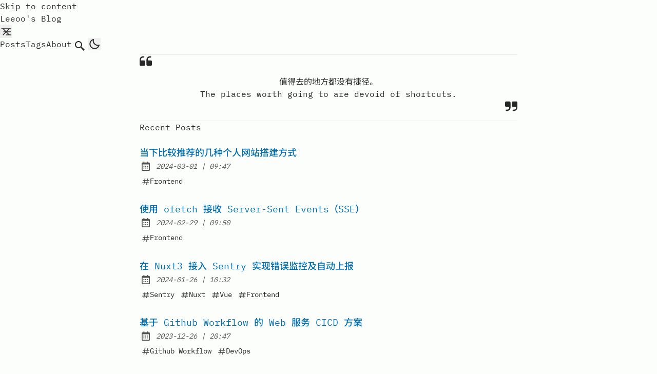

--- FILE ---
content_type: text/html
request_url: https://lavliet.me/
body_size: 4674
content:
<!DOCTYPE html><html lang="en"> <head><meta charset="UTF-8"><meta name="viewport" content="width=device-width"><link rel="icon" type="image/svg+xml" href="/favicon.svg"><link rel="canonical" href="https://leeoo.me/"><meta name="generator" content="Astro v4.16.18"><!-- General Meta Tags --><title>Leeoo&#39;s Blog</title><meta name="title" content="Leeoo's Blog"><meta name="description" content="Leeoo's blog website."><meta name="author" content="Leeoo"><link rel="sitemap" href="/sitemap-index.xml"><!-- Open Graph / Facebook --><meta property="og:title" content="Leeoo's Blog"><meta property="og:description" content="Leeoo's blog website."><meta property="og:url" content="https://leeoo.me/"><meta property="og:image" content="https://lavliet.me/astropaper-og.jpg"><!-- Twitter --><meta property="twitter:card" content="summary_large_image"><meta property="twitter:url" content="https://leeoo.me/"><meta property="twitter:title" content="Leeoo's Blog"><meta property="twitter:description" content="Leeoo's blog website."><meta property="twitter:image" content="https://lavliet.me/astropaper-og.jpg"><meta name="theme-color" content=""><meta name="astro-view-transitions-enabled" content="true"><meta name="astro-view-transitions-fallback" content="animate"><script src="/toggle-theme.js"></script><link rel="stylesheet" href="/_astro/about.Cm3oXyvH.css">
<style>#hero:where(.astro-j7pv25f6){padding-bottom:1.5rem;padding-top:2rem}#hero:where(.astro-j7pv25f6) h1:where(.astro-j7pv25f6){margin-top:1rem;margin-bottom:1rem;font-size:1.875rem;line-height:2.25rem;font-weight:700}@media (min-width: 640px){#hero:where(.astro-j7pv25f6) h1:where(.astro-j7pv25f6){margin-top:2rem;margin-bottom:2rem;font-size:2.25rem;line-height:2.5rem}}#hero:where(.astro-j7pv25f6) h2:where(.astro-j7pv25f6){margin-top:1rem;margin-bottom:1rem;font-size:1.5rem;line-height:2rem;font-weight:700}@media (min-width: 640px){#hero:where(.astro-j7pv25f6) h2:where(.astro-j7pv25f6){margin-top:2rem;margin-bottom:2rem;font-size:1.875rem;line-height:2.25rem}}#hero:where(.astro-j7pv25f6) h3:where(.astro-j7pv25f6){margin-top:1rem;margin-bottom:1rem;font-size:1.25rem;line-height:1.75rem;font-weight:700}@media (min-width: 640px){#hero:where(.astro-j7pv25f6) h3:where(.astro-j7pv25f6){margin-top:2rem;margin-bottom:2rem;font-size:1.5rem;line-height:2rem}}#hero:where(.astro-j7pv25f6) p:where(.astro-j7pv25f6){margin-top:.5rem;margin-bottom:.5rem;font-size:.875rem;line-height:1.25rem}@media (min-width: 640px){#hero:where(.astro-j7pv25f6) p:where(.astro-j7pv25f6){font-size:1rem;line-height:1.5rem}}.social-wrapper:where(.astro-j7pv25f6){margin-top:1rem;display:flex;flex-direction:column}@media (min-width: 640px){.social-wrapper:where(.astro-j7pv25f6){flex-direction:row;align-items:center}}.social-links:where(.astro-j7pv25f6){margin-bottom:.25rem;margin-right:.5rem;white-space:nowrap}@media (min-width: 640px){.social-links:where(.astro-j7pv25f6){margin-bottom:0}}#featured:where(.astro-j7pv25f6),#recent-posts:where(.astro-j7pv25f6){padding-bottom:1.5rem;padding-top:3rem}#featured:where(.astro-j7pv25f6) h2:where(.astro-j7pv25f6),#recent-posts:where(.astro-j7pv25f6) h2:where(.astro-j7pv25f6){font-size:1.5rem;line-height:2rem;font-weight:600;letter-spacing:.025em}.all-posts-btn-wrapper:where(.astro-j7pv25f6){margin-top:2rem;margin-bottom:2rem;text-align:center}
</style><script type="module" src="/_astro/hoisted.Dxpj4BT-.js"></script>
<script type="module" src="/_astro/page.CPvyyiTs.js"></script></head> <body>  <header class="astro-3ef6ksr2"> <a id="skip-to-content" href="#main-content" class="astro-3ef6ksr2">Skip to content</a> <div class="nav-container astro-3ef6ksr2"> <div class="top-nav-wrap astro-3ef6ksr2"> <a href="/" class="logo whitespace-nowrap astro-3ef6ksr2"> Leeoo&#39;s Blog </a> <nav id="nav-menu" class="astro-3ef6ksr2"> <button class="hamburger-menu focus-outline astro-3ef6ksr2" aria-label="Open Menu" aria-expanded="false" aria-controls="menu-items"> <svg xmlns="http://www.w3.org/2000/svg" width="24" height="24" viewBox="0 0 24 24" fill="none" stroke="currentColor" stroke-width="1.5" stroke-linecap="round" stroke-linejoin="round" class="menu-icon astro-3ef6ksr2"> <line x1="7" y1="12" x2="21" y2="12" class="line astro-3ef6ksr2"></line> <line x1="3" y1="6" x2="21" y2="6" class="line astro-3ef6ksr2"></line> <line x1="12" y1="18" x2="21" y2="18" class="line astro-3ef6ksr2"></line> <line x1="18" y1="6" x2="6" y2="18" class="close astro-3ef6ksr2"></line> <line x1="6" y1="6" x2="18" y2="18" class="close astro-3ef6ksr2"></line> </svg> </button> <ul id="menu-items" class="display-none sm:flex astro-3ef6ksr2"> <li class="astro-3ef6ksr2"> <a href="/posts" class=" astro-3ef6ksr2"> Posts</a> </li> <li class="astro-3ef6ksr2"> <a href="/tags" class=" astro-3ef6ksr2"> Tags</a> </li> <li class="astro-3ef6ksr2"> <a href="/about" class=" astro-3ef6ksr2"> About</a> </li> <li class="astro-3ef6ksr2"> <a href="/search" tabindex="0" class="group inline-block focus-outline p-3 sm:p-1  flex astro-3ef6ksr2 astro-5eunqzkt" aria-label="search" title="Search">  <svg xmlns="http://www.w3.org/2000/svg" class="scale-125 sm:scale-100 astro-3ef6ksr2"><path d="M19.023 16.977a35.13 35.13 0 0 1-1.367-1.384c-.372-.378-.596-.653-.596-.653l-2.8-1.337A6.962 6.962 0 0 0 16 9c0-3.859-3.14-7-7-7S2 5.141 2 9s3.14 7 7 7c1.763 0 3.37-.66 4.603-1.739l1.337 2.8s.275.224.653.596c.387.363.896.854 1.384 1.367l1.358 1.392.604.646 2.121-2.121-.646-.604c-.379-.372-.885-.866-1.391-1.36zM9 14c-2.757 0-5-2.243-5-5s2.243-5 5-5 5 2.243 5 5-2.243 5-5 5z" class="astro-3ef6ksr2"></path> </svg>  </a>  </li> <li class="astro-3ef6ksr2"> <button id="theme-btn" class="focus-outline astro-3ef6ksr2" title="Toggles light & dark" aria-label="auto" aria-live="polite"> <svg xmlns="http://www.w3.org/2000/svg" id="moon-svg" class="astro-3ef6ksr2"> <path d="M20.742 13.045a8.088 8.088 0 0 1-2.077.271c-2.135 0-4.14-.83-5.646-2.336a8.025 8.025 0 0 1-2.064-7.723A1 1 0 0 0 9.73 2.034a10.014 10.014 0 0 0-4.489 2.582c-3.898 3.898-3.898 10.243 0 14.143a9.937 9.937 0 0 0 7.072 2.93 9.93 9.93 0 0 0 7.07-2.929 10.007 10.007 0 0 0 2.583-4.491 1.001 1.001 0 0 0-1.224-1.224zm-2.772 4.301a7.947 7.947 0 0 1-5.656 2.343 7.953 7.953 0 0 1-5.658-2.344c-3.118-3.119-3.118-8.195 0-11.314a7.923 7.923 0 0 1 2.06-1.483 10.027 10.027 0 0 0 2.89 7.848 9.972 9.972 0 0 0 7.848 2.891 8.036 8.036 0 0 1-1.484 2.059z" class="astro-3ef6ksr2"></path> </svg> <svg xmlns="http://www.w3.org/2000/svg" id="sun-svg" class="astro-3ef6ksr2"> <path d="M6.993 12c0 2.761 2.246 5.007 5.007 5.007s5.007-2.246 5.007-5.007S14.761 6.993 12 6.993 6.993 9.239 6.993 12zM12 8.993c1.658 0 3.007 1.349 3.007 3.007S13.658 15.007 12 15.007 8.993 13.658 8.993 12 10.342 8.993 12 8.993zM10.998 19h2v3h-2zm0-17h2v3h-2zm-9 9h3v2h-3zm17 0h3v2h-3zM4.219 18.363l2.12-2.122 1.415 1.414-2.12 2.122zM16.24 6.344l2.122-2.122 1.414 1.414-2.122 2.122zM6.342 7.759 4.22 5.637l1.415-1.414 2.12 2.122zm13.434 10.605-1.414 1.414-2.122-2.122 1.414-1.414z" class="astro-3ef6ksr2"></path> </svg> </button> </li> </ul> </nav> </div> </div> <div class="max-w-3xl mx-auto px-4"> <hr class="border-skin-line" aria-hidden="true"> </div> </header>   <main id="main-content" class="astro-j7pv25f6"> <section id="hero" class="astro-j7pv25f6"> <backquote> <p> <svg class="mb-4 w-4 h-4" aria-hidden="true" xmlns="http://www.w3.org/2000/svg" fill="currentColor" viewBox="0 0 18 14"> <path d="M12 14H16a2 2 0 0 0 2-2v-4a2 2 0 0 0-2-2h-4v-1a3 3 0 0 1 3-3H16a1 1 0 0 0 0-2h-1a5.006 5.006 0 0 0-5 5V12a2 2 0 0 0 2 2Z m-10 0h4a2 2 0 0 0 2-2v-4a2 2 0 0 0-2-2h-4v-1a3 3 0 0 1 3-3h1a1 1 0 0 0 0-2h-1a5.006 5.006 0 0 0-5 5V12a2 2 0 0 0 2 2Z"></path> </svg> </p>  <h3 class="!my-0 text-center astro-j7pv25f6">值得去的地方都没有捷径。</h3> <p class="text-center astro-j7pv25f6">The places worth going to are devoid of shortcuts.</p>  <p class="!text-right"> <svg class="mb-4 w-4 h-4" aria-hidden="true" xmlns="http://www.w3.org/2000/svg" fill="currentColor" viewBox="0 0 18 14"> <path d="M6 0H2a2 2 0 0 0-2 2v4a2 2 0 0 0 2 2h4v1a3 3 0 0 1-3 3H2a1 1 0 0 0 0 2h1a5.006 5.006 0 0 0 5-5V2a2 2 0 0 0-2-2Zm10 0h-4a2 2 0 0 0-2 2v4a2 2 0 0 0 2 2h4v1a3 3 0 0 1-3 3h-1a1 1 0 0 0 0 2h1a5.006 5.006 0 0 0 5-5V2a2 2 0 0 0-2-2Z"></path> </svg> </p> </backquote> <!-- <p>
        Read the blog posts or check
        <LinkButton
          className="underline decoration-dashed underline-offset-4 hover:text-skin-accent"
          href="https://github.com/satnaing/astro-paper#readme"
        >
          README
        </LinkButton> for more info.
      </p> --> <!-- {
        // only display if at least one social link is enabled
        socialCount > 0 && (
          <div class="social-wrapper">
            <div class="social-links">My Social Links:</div>
            <Socials />
          </div>
        )
      } --> </section> <div class="max-w-3xl mx-auto px-4"> <hr class="border-skin-line" aria-hidden="true"> </div>  <section id="recent-posts" class="astro-j7pv25f6"> <h2 class="astro-j7pv25f6">Recent Posts</h2> <ul class="astro-j7pv25f6"> <li class="my-6"><a href="/posts/how-to-build-website-2024" class="inline-block text-lg font-medium text-skin-accent decoration-dashed underline-offset-4 focus-visible:no-underline focus-visible:underline-offset-0"><h3 style="view-transition-name:post-how-to-build-website-2024" class="text-lg font-medium decoration-dashed hover:underline">当下比较推荐的几种个人网站搭建方式</h3></a><div class="flex items-center space-x-2 opacity-80 undefined"><svg xmlns="http://www.w3.org/2000/svg" class="scale-90 inline-block h-6 w-6 fill-skin-base" aria-hidden="true"><path d="M7 11h2v2H7zm0 4h2v2H7zm4-4h2v2h-2zm0 4h2v2h-2zm4-4h2v2h-2zm0 4h2v2h-2z"></path><path d="M5 22h14c1.103 0 2-.897 2-2V6c0-1.103-.897-2-2-2h-2V2h-2v2H9V2H7v2H5c-1.103 0-2 .897-2 2v14c0 1.103.897 2 2 2zM19 8l.001 12H5V8h14z"></path></svg><span class="sr-only">Posted on:</span><span class="italic text-sm">2024-03-01<span aria-hidden="true"> | </span><span class="sr-only"> at </span>09:47</span></div><ul class="tags-container"><li class="my-1 inline-block underline-offset-4"><a href="/tags/frontend" class="group relative pr-2 text-sm hover:underline hover:decoration-dashed hover:-top-0.5 hover:text-skin-accent focus-visible:p-1"><svg xmlns="http://www.w3.org/2000/svg" class="-mr-5 h-6 w-6 scale-75 text-skin-base opacity-80 group-hover:fill-skin-accent"><path d="M16.018 3.815 15.232 8h-4.966l.716-3.815-1.964-.37L8.232 8H4v2h3.857l-.751 4H3v2h3.731l-.714 3.805 1.965.369L8.766 16h4.966l-.714 3.805 1.965.369.783-4.174H20v-2h-3.859l.751-4H21V8h-3.733l.716-3.815-1.965-.37zM14.106 14H9.141l.751-4h4.966l-.752 4z"></path></svg>  <span>Frontend</span></a></li></ul></li><li class="my-6"><a href="/posts/ofetch-sse" class="inline-block text-lg font-medium text-skin-accent decoration-dashed underline-offset-4 focus-visible:no-underline focus-visible:underline-offset-0"><h3 style="view-transition-name:post-ofetch-sse" class="text-lg font-medium decoration-dashed hover:underline">使用 ofetch 接收 Server-Sent Events（SSE）</h3></a><div class="flex items-center space-x-2 opacity-80 undefined"><svg xmlns="http://www.w3.org/2000/svg" class="scale-90 inline-block h-6 w-6 fill-skin-base" aria-hidden="true"><path d="M7 11h2v2H7zm0 4h2v2H7zm4-4h2v2h-2zm0 4h2v2h-2zm4-4h2v2h-2zm0 4h2v2h-2z"></path><path d="M5 22h14c1.103 0 2-.897 2-2V6c0-1.103-.897-2-2-2h-2V2h-2v2H9V2H7v2H5c-1.103 0-2 .897-2 2v14c0 1.103.897 2 2 2zM19 8l.001 12H5V8h14z"></path></svg><span class="sr-only">Posted on:</span><span class="italic text-sm">2024-02-29<span aria-hidden="true"> | </span><span class="sr-only"> at </span>09:50</span></div><ul class="tags-container"><li class="my-1 inline-block underline-offset-4"><a href="/tags/frontend" class="group relative pr-2 text-sm hover:underline hover:decoration-dashed hover:-top-0.5 hover:text-skin-accent focus-visible:p-1"><svg xmlns="http://www.w3.org/2000/svg" class="-mr-5 h-6 w-6 scale-75 text-skin-base opacity-80 group-hover:fill-skin-accent"><path d="M16.018 3.815 15.232 8h-4.966l.716-3.815-1.964-.37L8.232 8H4v2h3.857l-.751 4H3v2h3.731l-.714 3.805 1.965.369L8.766 16h4.966l-.714 3.805 1.965.369.783-4.174H20v-2h-3.859l.751-4H21V8h-3.733l.716-3.815-1.965-.37zM14.106 14H9.141l.751-4h4.966l-.752 4z"></path></svg>  <span>Frontend</span></a></li></ul></li><li class="my-6"><a href="/posts/nuxt3-integrate-sentry" class="inline-block text-lg font-medium text-skin-accent decoration-dashed underline-offset-4 focus-visible:no-underline focus-visible:underline-offset-0"><h3 style="view-transition-name:post-nuxt3-integrate-sentry" class="text-lg font-medium decoration-dashed hover:underline">在 Nuxt3 接入 Sentry 实现错误监控及自动上报</h3></a><div class="flex items-center space-x-2 opacity-80 undefined"><svg xmlns="http://www.w3.org/2000/svg" class="scale-90 inline-block h-6 w-6 fill-skin-base" aria-hidden="true"><path d="M7 11h2v2H7zm0 4h2v2H7zm4-4h2v2h-2zm0 4h2v2h-2zm4-4h2v2h-2zm0 4h2v2h-2z"></path><path d="M5 22h14c1.103 0 2-.897 2-2V6c0-1.103-.897-2-2-2h-2V2h-2v2H9V2H7v2H5c-1.103 0-2 .897-2 2v14c0 1.103.897 2 2 2zM19 8l.001 12H5V8h14z"></path></svg><span class="sr-only">Posted on:</span><span class="italic text-sm">2024-01-26<span aria-hidden="true"> | </span><span class="sr-only"> at </span>10:32</span></div><ul class="tags-container"><li class="my-1 inline-block underline-offset-4"><a href="/tags/sentry" class="group relative pr-2 text-sm hover:underline hover:decoration-dashed hover:-top-0.5 hover:text-skin-accent focus-visible:p-1"><svg xmlns="http://www.w3.org/2000/svg" class="-mr-5 h-6 w-6 scale-75 text-skin-base opacity-80 group-hover:fill-skin-accent"><path d="M16.018 3.815 15.232 8h-4.966l.716-3.815-1.964-.37L8.232 8H4v2h3.857l-.751 4H3v2h3.731l-.714 3.805 1.965.369L8.766 16h4.966l-.714 3.805 1.965.369.783-4.174H20v-2h-3.859l.751-4H21V8h-3.733l.716-3.815-1.965-.37zM14.106 14H9.141l.751-4h4.966l-.752 4z"></path></svg>  <span>Sentry</span></a></li><li class="my-1 inline-block underline-offset-4"><a href="/tags/nuxt" class="group relative pr-2 text-sm hover:underline hover:decoration-dashed hover:-top-0.5 hover:text-skin-accent focus-visible:p-1"><svg xmlns="http://www.w3.org/2000/svg" class="-mr-5 h-6 w-6 scale-75 text-skin-base opacity-80 group-hover:fill-skin-accent"><path d="M16.018 3.815 15.232 8h-4.966l.716-3.815-1.964-.37L8.232 8H4v2h3.857l-.751 4H3v2h3.731l-.714 3.805 1.965.369L8.766 16h4.966l-.714 3.805 1.965.369.783-4.174H20v-2h-3.859l.751-4H21V8h-3.733l.716-3.815-1.965-.37zM14.106 14H9.141l.751-4h4.966l-.752 4z"></path></svg>  <span>Nuxt</span></a></li><li class="my-1 inline-block underline-offset-4"><a href="/tags/vue" class="group relative pr-2 text-sm hover:underline hover:decoration-dashed hover:-top-0.5 hover:text-skin-accent focus-visible:p-1"><svg xmlns="http://www.w3.org/2000/svg" class="-mr-5 h-6 w-6 scale-75 text-skin-base opacity-80 group-hover:fill-skin-accent"><path d="M16.018 3.815 15.232 8h-4.966l.716-3.815-1.964-.37L8.232 8H4v2h3.857l-.751 4H3v2h3.731l-.714 3.805 1.965.369L8.766 16h4.966l-.714 3.805 1.965.369.783-4.174H20v-2h-3.859l.751-4H21V8h-3.733l.716-3.815-1.965-.37zM14.106 14H9.141l.751-4h4.966l-.752 4z"></path></svg>  <span>Vue</span></a></li><li class="my-1 inline-block underline-offset-4"><a href="/tags/frontend" class="group relative pr-2 text-sm hover:underline hover:decoration-dashed hover:-top-0.5 hover:text-skin-accent focus-visible:p-1"><svg xmlns="http://www.w3.org/2000/svg" class="-mr-5 h-6 w-6 scale-75 text-skin-base opacity-80 group-hover:fill-skin-accent"><path d="M16.018 3.815 15.232 8h-4.966l.716-3.815-1.964-.37L8.232 8H4v2h3.857l-.751 4H3v2h3.731l-.714 3.805 1.965.369L8.766 16h4.966l-.714 3.805 1.965.369.783-4.174H20v-2h-3.859l.751-4H21V8h-3.733l.716-3.815-1.965-.37zM14.106 14H9.141l.751-4h4.966l-.752 4z"></path></svg>  <span>Frontend</span></a></li></ul></li><li class="my-6"><a href="/posts/github-workflow-cicd" class="inline-block text-lg font-medium text-skin-accent decoration-dashed underline-offset-4 focus-visible:no-underline focus-visible:underline-offset-0"><h3 style="view-transition-name:post-github-workflow-cicd" class="text-lg font-medium decoration-dashed hover:underline">基于 Github Workflow 的 Web 服务 CICD 方案</h3></a><div class="flex items-center space-x-2 opacity-80 undefined"><svg xmlns="http://www.w3.org/2000/svg" class="scale-90 inline-block h-6 w-6 fill-skin-base" aria-hidden="true"><path d="M7 11h2v2H7zm0 4h2v2H7zm4-4h2v2h-2zm0 4h2v2h-2zm4-4h2v2h-2zm0 4h2v2h-2z"></path><path d="M5 22h14c1.103 0 2-.897 2-2V6c0-1.103-.897-2-2-2h-2V2h-2v2H9V2H7v2H5c-1.103 0-2 .897-2 2v14c0 1.103.897 2 2 2zM19 8l.001 12H5V8h14z"></path></svg><span class="sr-only">Posted on:</span><span class="italic text-sm">2023-12-26<span aria-hidden="true"> | </span><span class="sr-only"> at </span>20:47</span></div><ul class="tags-container"><li class="my-1 inline-block underline-offset-4"><a href="/tags/github-workflow" class="group relative pr-2 text-sm hover:underline hover:decoration-dashed hover:-top-0.5 hover:text-skin-accent focus-visible:p-1"><svg xmlns="http://www.w3.org/2000/svg" class="-mr-5 h-6 w-6 scale-75 text-skin-base opacity-80 group-hover:fill-skin-accent"><path d="M16.018 3.815 15.232 8h-4.966l.716-3.815-1.964-.37L8.232 8H4v2h3.857l-.751 4H3v2h3.731l-.714 3.805 1.965.369L8.766 16h4.966l-.714 3.805 1.965.369.783-4.174H20v-2h-3.859l.751-4H21V8h-3.733l.716-3.815-1.965-.37zM14.106 14H9.141l.751-4h4.966l-.752 4z"></path></svg>  <span>Github Workflow</span></a></li><li class="my-1 inline-block underline-offset-4"><a href="/tags/devops" class="group relative pr-2 text-sm hover:underline hover:decoration-dashed hover:-top-0.5 hover:text-skin-accent focus-visible:p-1"><svg xmlns="http://www.w3.org/2000/svg" class="-mr-5 h-6 w-6 scale-75 text-skin-base opacity-80 group-hover:fill-skin-accent"><path d="M16.018 3.815 15.232 8h-4.966l.716-3.815-1.964-.37L8.232 8H4v2h3.857l-.751 4H3v2h3.731l-.714 3.805 1.965.369L8.766 16h4.966l-.714 3.805 1.965.369.783-4.174H20v-2h-3.859l.751-4H21V8h-3.733l.716-3.815-1.965-.37zM14.106 14H9.141l.751-4h4.966l-.752 4z"></path></svg>  <span>DevOps</span></a></li></ul></li><li class="my-6"><a href="/posts/upgrade-your-md-experience" class="inline-block text-lg font-medium text-skin-accent decoration-dashed underline-offset-4 focus-visible:no-underline focus-visible:underline-offset-0"><h3 style="view-transition-name:post-upgrade-your-md-experience" class="text-lg font-medium decoration-dashed hover:underline">升级你的 Markdown 博客书写体验</h3></a><div class="flex items-center space-x-2 opacity-80 undefined"><svg xmlns="http://www.w3.org/2000/svg" class="scale-90 inline-block h-6 w-6 fill-skin-base" aria-hidden="true"><path d="M7 11h2v2H7zm0 4h2v2H7zm4-4h2v2h-2zm0 4h2v2h-2zm4-4h2v2h-2zm0 4h2v2h-2z"></path><path d="M5 22h14c1.103 0 2-.897 2-2V6c0-1.103-.897-2-2-2h-2V2h-2v2H9V2H7v2H5c-1.103 0-2 .897-2 2v14c0 1.103.897 2 2 2zM19 8l.001 12H5V8h14z"></path></svg><span class="sr-only">Posted on:</span><span class="italic text-sm">2023-12-22<span aria-hidden="true"> | </span><span class="sr-only"> at </span>19:06</span></div><ul class="tags-container"><li class="my-1 inline-block underline-offset-4"><a href="/tags/markdown" class="group relative pr-2 text-sm hover:underline hover:decoration-dashed hover:-top-0.5 hover:text-skin-accent focus-visible:p-1"><svg xmlns="http://www.w3.org/2000/svg" class="-mr-5 h-6 w-6 scale-75 text-skin-base opacity-80 group-hover:fill-skin-accent"><path d="M16.018 3.815 15.232 8h-4.966l.716-3.815-1.964-.37L8.232 8H4v2h3.857l-.751 4H3v2h3.731l-.714 3.805 1.965.369L8.766 16h4.966l-.714 3.805 1.965.369.783-4.174H20v-2h-3.859l.751-4H21V8h-3.733l.716-3.815-1.965-.37zM14.106 14H9.141l.751-4h4.966l-.752 4z"></path></svg>  <span>Markdown</span></a></li><li class="my-1 inline-block underline-offset-4"><a href="/tags/astro" class="group relative pr-2 text-sm hover:underline hover:decoration-dashed hover:-top-0.5 hover:text-skin-accent focus-visible:p-1"><svg xmlns="http://www.w3.org/2000/svg" class="-mr-5 h-6 w-6 scale-75 text-skin-base opacity-80 group-hover:fill-skin-accent"><path d="M16.018 3.815 15.232 8h-4.966l.716-3.815-1.964-.37L8.232 8H4v2h3.857l-.751 4H3v2h3.731l-.714 3.805 1.965.369L8.766 16h4.966l-.714 3.805 1.965.369.783-4.174H20v-2h-3.859l.751-4H21V8h-3.733l.716-3.815-1.965-.37zM14.106 14H9.141l.751-4h4.966l-.752 4z"></path></svg>  <span>Astro</span></a></li></ul></li> </ul> <div class="all-posts-btn-wrapper astro-j7pv25f6"> <a href="/posts" tabindex="0" class="group inline-block undefined astro-5eunqzkt"> 
All Posts
<svg xmlns="http://www.w3.org/2000/svg" class="astro-j7pv25f6"><path d="m11.293 17.293 1.414 1.414L19.414 12l-6.707-6.707-1.414 1.414L15.586 11H6v2h9.586z" class="astro-j7pv25f6"></path> </svg>  </a>  </div> </section> </main> <footer class="mt-auto astro-sz7xmlte"> <div class="max-w-3xl mx-auto px-0"> <hr class="border-skin-line" aria-hidden="true"> </div> <div class="footer-wrapper astro-sz7xmlte"> <!-- <Socials centered /> --> <div class="copyright-wrapper astro-sz7xmlte"> <a href="https://beian.miit.gov.cn/" target="_blank" class="astro-sz7xmlte">蜀ICP备2022023831号-3</a> <span class="separator astro-sz7xmlte">&nbsp;|&nbsp;</span> <span class="astro-sz7xmlte">Copyright &#169; 2026</span> <!-- <span class="separator">&nbsp;|&nbsp;</span>
      <span>All rights reserved.</span> --> </div> </div> </footer>   <script defer src="https://static.cloudflareinsights.com/beacon.min.js/vcd15cbe7772f49c399c6a5babf22c1241717689176015" integrity="sha512-ZpsOmlRQV6y907TI0dKBHq9Md29nnaEIPlkf84rnaERnq6zvWvPUqr2ft8M1aS28oN72PdrCzSjY4U6VaAw1EQ==" data-cf-beacon='{"version":"2024.11.0","token":"406a64ab2bfc412595617118a5f42076","r":1,"server_timing":{"name":{"cfCacheStatus":true,"cfEdge":true,"cfExtPri":true,"cfL4":true,"cfOrigin":true,"cfSpeedBrain":true},"location_startswith":null}}' crossorigin="anonymous"></script>
</body></html> 

--- FILE ---
content_type: application/javascript
request_url: https://lavliet.me/toggle-theme.js
body_size: 461
content:
const primaryColorScheme = ""; // "light" | "dark"

// Get theme data from local storage
const currentTheme = localStorage.getItem("theme");

function getPreferTheme() {
  // return theme value in local storage if it is set
  if (currentTheme) return currentTheme;

  // return primary color scheme if it is set
  if (primaryColorScheme) return primaryColorScheme;

  // return user device's prefer color scheme
  return window.matchMedia("(prefers-color-scheme: dark)").matches
    ? "dark"
    : "light";
}

let themeValue = getPreferTheme();

function setPreference() {
  localStorage.setItem("theme", themeValue);
  document.dispatchEvent(
    new CustomEvent("themechange", { detail: themeValue })
  );
  reflectPreference();
}

function reflectPreference() {
  document.firstElementChild.setAttribute("data-theme", themeValue);

  document.querySelector("#theme-btn")?.setAttribute("aria-label", themeValue);

  // Get a reference to the body element
  const body = document.body;

  // Check if the body element exists before using getComputedStyle
  if (body) {
    // Get the computed styles for the body element
    const computedStyles = window.getComputedStyle(body);

    // Get the background color property
    const bgColor = computedStyles.backgroundColor;

    // Set the background color in <meta theme-color ... />
    document
      .querySelector("meta[name='theme-color']")
      ?.setAttribute("content", bgColor);
  }
}

// set early so no page flashes / CSS is made aware
reflectPreference();

function onPageReload() {
  // set on load so screen readers can get the latest value on the button
  reflectPreference();

  // now this script can find and listen for clicks on the control
  document.querySelector("#theme-btn")?.addEventListener("click", () => {
    themeValue = themeValue === "light" ? "dark" : "light";
    setPreference();
  });
}

document.addEventListener("astro:page-load", onPageReload, { once: true });
document.addEventListener("astro:after-swap", onPageReload);

// sync with system changes
window
  .matchMedia("(prefers-color-scheme: dark)")
  .addEventListener("change", ({ matches: isDark }) => {
    themeValue = isDark ? "dark" : "light";
    setPreference();
  });


--- FILE ---
content_type: application/javascript
request_url: https://lavliet.me/_astro/hoisted.Dxpj4BT-.js
body_size: 3952
content:
import{i as B}from"./index.U3IA9L3b.js";function F(){const t=document.querySelector(".hamburger-menu"),e=document.querySelector(".menu-icon"),n=document.querySelector("#menu-items");t?.addEventListener("click",()=>{const o=t.getAttribute("aria-expanded")==="true";e?.classList.toggle("is-active"),t.setAttribute("aria-expanded",o?"false":"true"),t.setAttribute("aria-label",o?"Open Menu":"Close Menu"),n?.classList.toggle("display-none")})}F();document.addEventListener("astro:after-swap",F);const y="data-astro-transition-persist";function U(t){for(const e of document.scripts)for(const n of t.scripts)if(!n.hasAttribute("data-astro-rerun")&&(!e.src&&e.textContent===n.textContent||e.src&&e.type===n.type&&e.src===n.src)){n.dataset.astroExec="";break}}function W(t){const e=document.documentElement,n=[...e.attributes].filter(({name:o})=>(e.removeAttribute(o),o.startsWith("data-astro-")));[...t.documentElement.attributes,...n].forEach(({name:o,value:r})=>e.setAttribute(o,r))}function V(t){for(const e of Array.from(document.head.children)){const n=G(e,t);n?n.remove():e.remove()}document.head.append(...t.head.children)}function K(t,e){e.replaceWith(t);for(const n of e.querySelectorAll(`[${y}]`)){const o=n.getAttribute(y),r=t.querySelector(`[${y}="${o}"]`);r&&(r.replaceWith(n),r.localName==="astro-island"&&z(n)&&!J(n,r)&&(n.setAttribute("ssr",""),n.setAttribute("props",r.getAttribute("props"))))}}const j=()=>{const t=document.activeElement;if(t?.closest(`[${y}]`)){if(t instanceof HTMLInputElement||t instanceof HTMLTextAreaElement){const e=t.selectionStart,n=t.selectionEnd;return()=>E({activeElement:t,start:e,end:n})}return()=>E({activeElement:t})}else return()=>E({activeElement:null})},E=({activeElement:t,start:e,end:n})=>{t&&(t.focus(),(t instanceof HTMLInputElement||t instanceof HTMLTextAreaElement)&&(typeof e=="number"&&(t.selectionStart=e),typeof n=="number"&&(t.selectionEnd=n)))},G=(t,e)=>{const n=t.getAttribute(y),o=n&&e.head.querySelector(`[${y}="${n}"]`);if(o)return o;if(t.matches("link[rel=stylesheet]")){const r=t.getAttribute("href");return e.head.querySelector(`link[rel=stylesheet][href="${r}"]`)}return null},z=t=>{const e=t.dataset.astroTransitionPersistProps;return e==null||e==="false"},J=(t,e)=>t.getAttribute("props")===e.getAttribute("props"),Q=t=>{U(t),W(t),V(t);const e=j();K(t.body,document.body),e()},Z="astro:before-preparation",tt="astro:after-preparation",et="astro:before-swap",nt="astro:after-swap",ot=t=>document.dispatchEvent(new Event(t));class H extends Event{from;to;direction;navigationType;sourceElement;info;newDocument;signal;constructor(e,n,o,r,s,u,a,l,d,c){super(e,n),this.from=o,this.to=r,this.direction=s,this.navigationType=u,this.sourceElement=a,this.info=l,this.newDocument=d,this.signal=c,Object.defineProperties(this,{from:{enumerable:!0},to:{enumerable:!0,writable:!0},direction:{enumerable:!0,writable:!0},navigationType:{enumerable:!0},sourceElement:{enumerable:!0},info:{enumerable:!0},newDocument:{enumerable:!0,writable:!0},signal:{enumerable:!0}})}}class rt extends H{formData;loader;constructor(e,n,o,r,s,u,a,l,d,c){super(Z,{cancelable:!0},e,n,o,r,s,u,a,l),this.formData=d,this.loader=c.bind(this,this),Object.defineProperties(this,{formData:{enumerable:!0},loader:{enumerable:!0,writable:!0}})}}class it extends H{direction;viewTransition;swap;constructor(e,n){super(et,void 0,e.from,e.to,e.direction,e.navigationType,e.sourceElement,e.info,e.newDocument,e.signal),this.direction=e.direction,this.viewTransition=n,this.swap=()=>Q(this.newDocument),Object.defineProperties(this,{direction:{enumerable:!0},viewTransition:{enumerable:!0},swap:{enumerable:!0,writable:!0}})}}async function st(t,e,n,o,r,s,u,a,l){const d=new rt(t,e,n,o,r,s,window.document,u,a,l);return document.dispatchEvent(d)&&(await d.loader(),d.defaultPrevented||(ot(tt),d.navigationType!=="traverse"&&R({scrollX,scrollY}))),d}function at(t,e){const n=new it(t,e);return document.dispatchEvent(n),n.swap(),n}const ct=history.pushState.bind(history),T=history.replaceState.bind(history),R=t=>{history.state&&(history.scrollRestoration="manual",T({...history.state,...t},""))},L=!!document.startViewTransition,x=()=>!!document.querySelector('[name="astro-view-transitions-enabled"]'),q=(t,e)=>t.pathname===e.pathname&&t.search===e.search;let f,p,v;const X=t=>document.dispatchEvent(new Event(t)),Y=()=>X("astro:page-load"),lt=()=>{let t=document.createElement("div");t.setAttribute("aria-live","assertive"),t.setAttribute("aria-atomic","true"),t.className="astro-route-announcer",document.body.append(t),setTimeout(()=>{let e=document.title||document.querySelector("h1")?.textContent||location.pathname;t.textContent=e},60)},P="data-astro-transition-persist",D="data-astro-transition",S="data-astro-transition-fallback";let k,g=0;history.state?(g=history.state.index,scrollTo({left:history.state.scrollX,top:history.state.scrollY})):x()&&(T({index:g,scrollX,scrollY},""),history.scrollRestoration="manual");async function ut(t,e){try{const n=await fetch(t,e),r=(n.headers.get("content-type")??"").split(";",1)[0].trim();return r!=="text/html"&&r!=="application/xhtml+xml"?null:{html:await n.text(),redirected:n.redirected?n.url:void 0,mediaType:r}}catch{return null}}function C(){const t=document.querySelector('[name="astro-view-transitions-fallback"]');return t?t.getAttribute("content"):"animate"}function dt(){let t=Promise.resolve();for(const e of document.getElementsByTagName("script")){if(e.dataset.astroExec==="")continue;const n=e.getAttribute("type");if(n&&n!=="module"&&n!=="text/javascript")continue;const o=document.createElement("script");o.innerHTML=e.innerHTML;for(const r of e.attributes){if(r.name==="src"){const s=new Promise(u=>{o.onload=o.onerror=u});t=t.then(()=>s)}o.setAttribute(r.name,r.value)}o.dataset.astroExec="",e.replaceWith(o)}return t}const _=(t,e,n,o,r)=>{const s=q(e,t),u=document.title;document.title=o;let a=!1;if(t.href!==location.href&&!r)if(n.history==="replace"){const l=history.state;T({...n.state,index:l.index,scrollX:l.scrollX,scrollY:l.scrollY},"",t.href)}else ct({...n.state,index:++g,scrollX:0,scrollY:0},"",t.href);if(document.title=u,v=t,s||(scrollTo({left:0,top:0,behavior:"instant"}),a=!0),r)scrollTo(r.scrollX,r.scrollY);else{if(t.hash){history.scrollRestoration="auto";const l=history.state;location.href=t.href,history.state||(T(l,""),s&&window.dispatchEvent(new PopStateEvent("popstate")))}else a||scrollTo({left:0,top:0,behavior:"instant"});history.scrollRestoration="manual"}};function ft(t){const e=[];for(const n of t.querySelectorAll("head link[rel=stylesheet]"))if(!document.querySelector(`[${P}="${n.getAttribute(P)}"], link[rel=stylesheet][href="${n.getAttribute("href")}"]`)){const o=document.createElement("link");o.setAttribute("rel","preload"),o.setAttribute("as","style"),o.setAttribute("href",n.getAttribute("href")),e.push(new Promise(r=>{["load","error"].forEach(s=>o.addEventListener(s,r)),document.head.append(o)}))}return e}async function I(t,e,n,o,r){async function s(l){function d(h){const m=h.effect;return!m||!(m instanceof KeyframeEffect)||!m.target?!1:window.getComputedStyle(m.target,m.pseudoElement).animationIterationCount==="infinite"}const c=document.getAnimations();document.documentElement.setAttribute(S,l);const b=document.getAnimations().filter(h=>!c.includes(h)&&!d(h));return Promise.allSettled(b.map(h=>h.finished))}if(r==="animate"&&!n.transitionSkipped&&!t.signal.aborted)try{await s("old")}catch{}const u=document.title,a=at(t,n.viewTransition);_(a.to,a.from,e,u,o),X(nt),r==="animate"&&(!n.transitionSkipped&&!a.signal.aborted?s("new").finally(()=>n.viewTransitionFinished()):n.viewTransitionFinished())}function mt(){return f?.controller.abort(),f={controller:new AbortController}}async function $(t,e,n,o,r){const s=mt();if(!x()||location.origin!==n.origin){s===f&&(f=void 0),location.href=n.href;return}const u=r?"traverse":o.history==="replace"?"replace":"push";if(u!=="traverse"&&R({scrollX,scrollY}),q(e,n)&&(t!=="back"&&n.hash||t==="back"&&e.hash)){_(n,e,o,document.title,r),s===f&&(f=void 0);return}const a=await st(e,n,t,u,o.sourceElement,o.info,s.controller.signal,o.formData,l);if(a.defaultPrevented||a.signal.aborted){s===f&&(f=void 0),a.signal.aborted||(location.href=n.href);return}async function l(i){const b=i.to.href,h={signal:i.signal};if(i.formData){h.method="POST";const w=i.sourceElement instanceof HTMLFormElement?i.sourceElement:i.sourceElement instanceof HTMLElement&&"form"in i.sourceElement?i.sourceElement.form:i.sourceElement?.closest("form");h.body=w?.attributes.getNamedItem("enctype")?.value==="application/x-www-form-urlencoded"?new URLSearchParams(i.formData):i.formData}const m=await ut(b,h);if(m===null){i.preventDefault();return}if(m.redirected){const w=new URL(m.redirected);if(w.origin!==i.to.origin){i.preventDefault();return}i.to=w}if(k??=new DOMParser,i.newDocument=k.parseFromString(m.html,m.mediaType),i.newDocument.querySelectorAll("noscript").forEach(w=>w.remove()),!i.newDocument.querySelector('[name="astro-view-transitions-enabled"]')&&!i.formData){i.preventDefault();return}const A=ft(i.newDocument);A.length&&!i.signal.aborted&&await Promise.all(A)}async function d(){if(p&&p.viewTransition){try{p.viewTransition.skipTransition()}catch{}try{await p.viewTransition.updateCallbackDone}catch{}}return p={transitionSkipped:!1}}const c=await d();if(a.signal.aborted){s===f&&(f=void 0);return}if(document.documentElement.setAttribute(D,a.direction),L)c.viewTransition=document.startViewTransition(async()=>await I(a,o,c,r));else{const i=(async()=>{await Promise.resolve(),await I(a,o,c,r,C())})();c.viewTransition={updateCallbackDone:i,ready:i,finished:new Promise(b=>c.viewTransitionFinished=b),skipTransition:()=>{c.transitionSkipped=!0,document.documentElement.removeAttribute(S)}}}c.viewTransition?.updateCallbackDone.finally(async()=>{await dt(),Y(),lt()}),c.viewTransition?.finished.finally(()=>{c.viewTransition=void 0,c===p&&(p=void 0),s===f&&(f=void 0),document.documentElement.removeAttribute(D),document.documentElement.removeAttribute(S)});try{await c.viewTransition?.updateCallbackDone}catch(i){const b=i;console.log("[astro]",b.name,b.message,b.stack)}}async function N(t,e){await $("forward",v,new URL(t,location.href),e??{})}function ht(t){if(!x()&&t.state){location.reload();return}if(t.state===null)return;const e=history.state,n=e.index,o=n>g?"forward":"back";g=n,$(o,v,new URL(location.href),{},e)}const M=()=>{history.state&&(scrollX!==history.state.scrollX||scrollY!==history.state.scrollY)&&R({scrollX,scrollY})};{if(L||C()!=="none")if(v=new URL(location.href),addEventListener("popstate",ht),addEventListener("load",Y),"onscrollend"in window)addEventListener("scrollend",M);else{let t,e,n,o;const r=()=>{if(o!==history.state?.index){clearInterval(t),t=void 0;return}if(e===scrollY&&n===scrollX){clearInterval(t),t=void 0,M();return}else e=scrollY,n=scrollX};addEventListener("scroll",()=>{t===void 0&&(o=history.state?.index,e=scrollY,n=scrollX,t=window.setInterval(r,50))},{passive:!0})}for(const t of document.getElementsByTagName("script"))t.dataset.astroExec=""}function bt(){const t=document.querySelector('[name="astro-view-transitions-fallback"]');return t?t.getAttribute("content"):"animate"}function O(t){return t.dataset.astroReload!==void 0}(L||bt()!=="none")&&(document.addEventListener("click",t=>{let e=t.target;if(t.composed&&(e=t.composedPath()[0]),e instanceof Element&&(e=e.closest("a, area")),!(e instanceof HTMLAnchorElement)&&!(e instanceof SVGAElement)&&!(e instanceof HTMLAreaElement))return;const n=e instanceof HTMLElement?e.target:e.target.baseVal,o=e instanceof HTMLElement?e.href:e.href.baseVal,r=new URL(o,location.href).origin;O(e)||e.hasAttribute("download")||!e.href||n&&n!=="_self"||r!==location.origin||t.button!==0||t.metaKey||t.ctrlKey||t.altKey||t.shiftKey||t.defaultPrevented||(t.preventDefault(),N(o,{history:e.dataset.astroHistory==="replace"?"replace":"auto",sourceElement:e}))}),document.addEventListener("submit",t=>{let e=t.target;if(e.tagName!=="FORM"||t.defaultPrevented||O(e))return;const n=e,o=t.submitter,r=new FormData(n,o),s=typeof n.action=="string"?n.action:n.getAttribute("action"),u=typeof n.method=="string"?n.method:n.getAttribute("method");let a=o?.getAttribute("formaction")??s??location.pathname;const l=o?.getAttribute("formmethod")??u??"get";if(l==="dialog"||location.origin!==new URL(a,location.href).origin)return;const d={sourceElement:o??n};if(l==="get"){const c=new URLSearchParams(r),i=new URL(a);i.search=c.toString(),a=i.toString()}else d.formData=r;t.preventDefault(),N(a,d)}),B({prefetchAll:!0}));
